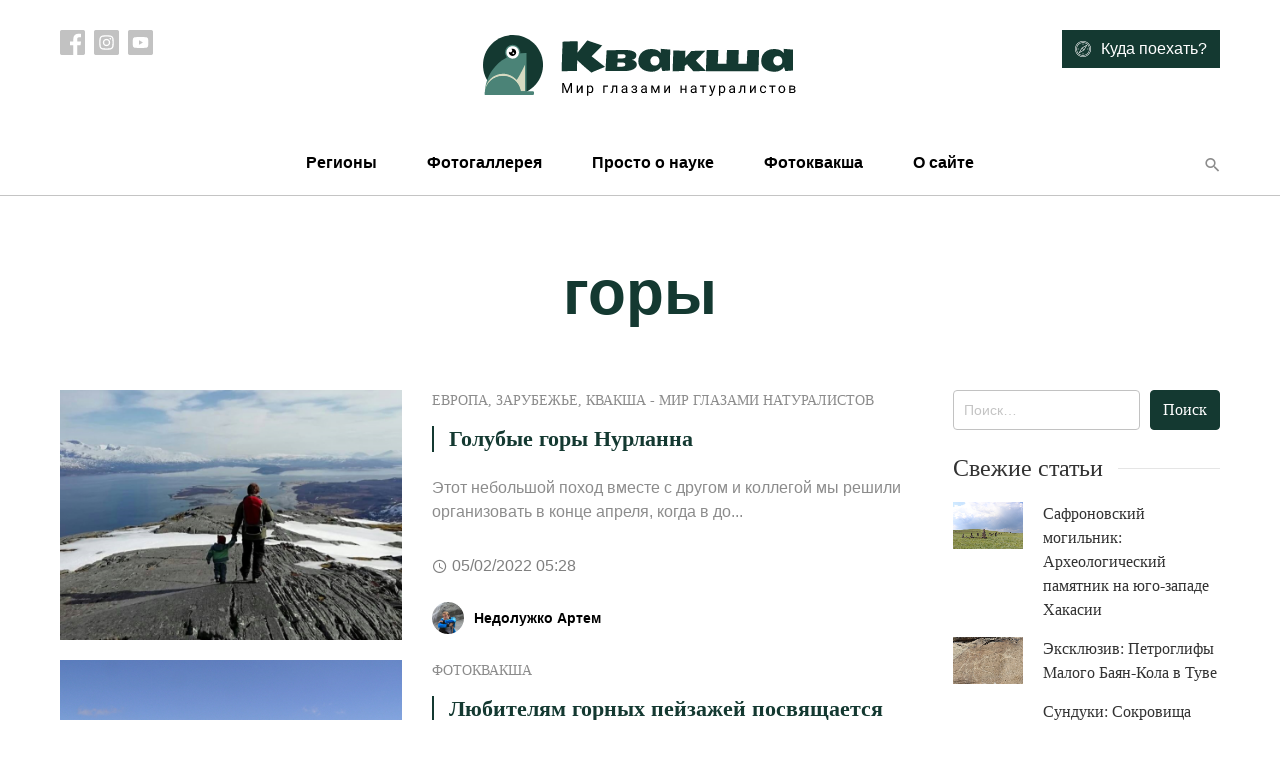

--- FILE ---
content_type: application/x-javascript
request_url: https://treefrog.ru/wp-content/themes/treefrog/js/app.js?ver=1.0.0
body_size: 1326
content:
(function () {
    'use strict';
    let images = document.querySelectorAll('img[data-src]');

    function throttle(fn, wait) {
        var time = Date.now();
        return function () {
            if ((time + wait - Date.now()) < 0) {
                fn();
                time = Date.now();
            }
        }
    }

    document.addEventListener('DOMContentLoaded', onReady);

    function onReady() {
        // Show above-the-fold images first
        showImagesOnView();

        // scroll listener
        window.addEventListener('scroll', throttle(showImagesOnView, 200), false);
    }

    // Show the image if reached on viewport
    function showImagesOnView(e) {

        for (let i of images) {

            var currentSrc = i.getAttribute('src');

            if (currentSrc && currentSrc !== '[data-uri]') {
                continue; // SKIP if already displayed
            }

            // Compare the position of image and scroll
            let bounding = i.getBoundingClientRect();
            var viewHeight = Math.max(document.documentElement.clientHeight, window.innerHeight);
            let isOnView = !(bounding.bottom < 0 || bounding.top - viewHeight >= 0);
            // let isOnView = bounding.top >= 0 &&
            //     bounding.left >= 0 &&
            //     bounding.bottom <= (window.innerHeight || document.documentElement.clientHeight) &&
            //     bounding.right <= (window.innerWidth || document.documentElement.clientWidth);

            if (isOnView) {
                i.setAttribute('src', i.dataset.src);
                i.classList.add('is-loaded');
                if (i.getAttribute('srcset')) {
                    i.setAttribute('srcset', i.dataset.srcset);
                }
            }
        }
    }

})();


(function ($) {

    var isMobile = window.matchMedia('(max-width: 1024px)').matches;
    var click = 'click'; //isMobile ? 'touchend' : 'click';

    /**
     * Home slider
     *
     * @type {*|jQuery|HTMLElement}
     */
    var slider = $('.slider');

    if (slider.length) {
        slider.parent().find('.of').text(slider.children().length);
        slider.slick();
        slider.on('afterChange', function (event, slick, currentSlide, nextSlide) {
            slider.parent().find('.current').text(currentSlide + 1);
        });
    }

    /**
     * Mobile navigation
     *
     * @type {*|jQuery|HTMLElement}
     */
    var topNav = $('.primary-menu-container'),
        topNavClose = $('.primary-menu-container .close'),
        topNavDots = $('.mobile-nav-btn');

    if (topNav.length) {

        // Hide mobile nav
        topNavDots.add(topNavClose).on(click, function (event) {
            event.stopPropagation();
            topNav.toggleClass('is-active');
        });

        if (isMobile) {
            topNav.find('a').on(click, function (event) {
                if ($(this).parent().hasClass('menu-item-has-children')) {
                    event.preventDefault();
                }
            });
        }
    }

    /**
     * Global search frame
     *
     * @type {*|jQuery|HTMLElement}
     */
    var searchBox = $('.search-box');
    var headerSearchButton = $('.header-search-button');

    searchBox.find('.close, .background').add(headerSearchButton).on(click, function (event) {
        searchBox.toggleClass('is-opened');
    });

    if ($('.archive.tax-photogallery').length) {

        var container = $('.photogallery-grid-term-list'),
            items = container.children().detach();

        items.sort(function (a, b) {
            var aTitle = a.getAttribute('data-title');
            var bTitle = b.getAttribute('data-title');

            if (aTitle < bTitle) {
                return -1;
            }

            if (aTitle > bTitle) {
                return 1;
            }

            return 0;
        });

        container.append(items).removeClass('hide');
    }

    var galleryLinks = $('.blocks-gallery-item a');

    if (galleryLinks.length) {
        galleryLinks.magnificPopup({
            type: 'image',
            gallery:{
                enabled:true
            }
        });
    }

    $('.post-template-default.single .content-post img').on(click, function () {
        $.magnificPopup.open({
            items: {
                src: $(this).attr('src')
            },
            type: 'image'
        });
    });

})(jQuery);
